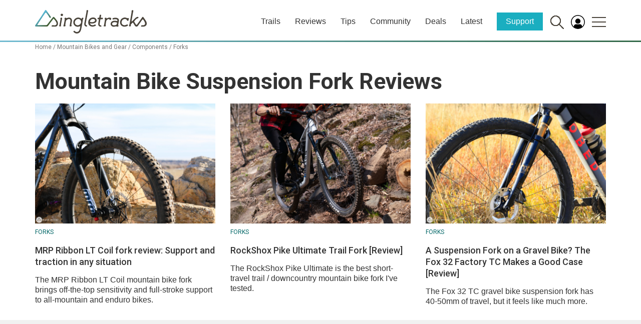

--- FILE ---
content_type: text/html; charset=utf-8
request_url: https://www.google.com/recaptcha/api2/aframe
body_size: 269
content:
<!DOCTYPE HTML><html><head><meta http-equiv="content-type" content="text/html; charset=UTF-8"></head><body><script nonce="4GVBV6fhyiI_tEcXJ0OX6Q">/** Anti-fraud and anti-abuse applications only. See google.com/recaptcha */ try{var clients={'sodar':'https://pagead2.googlesyndication.com/pagead/sodar?'};window.addEventListener("message",function(a){try{if(a.source===window.parent){var b=JSON.parse(a.data);var c=clients[b['id']];if(c){var d=document.createElement('img');d.src=c+b['params']+'&rc='+(localStorage.getItem("rc::a")?sessionStorage.getItem("rc::b"):"");window.document.body.appendChild(d);sessionStorage.setItem("rc::e",parseInt(sessionStorage.getItem("rc::e")||0)+1);localStorage.setItem("rc::h",'1768925153900');}}}catch(b){}});window.parent.postMessage("_grecaptcha_ready", "*");}catch(b){}</script></body></html>

--- FILE ---
content_type: text/css
request_url: https://www.singletracks.com/wp-content/plugins/st-format/dist/blocks.style.build.css
body_size: 660
content:
.wp-block-cgb-block-st-format{margin:0 auto;padding:2rem}.wp-block-cgb-block-st-format-full img{width:100%;margin:0 0 20px 0 !important}.wp-block-cgb-block-st-format-fixed{overflow:scroll}
